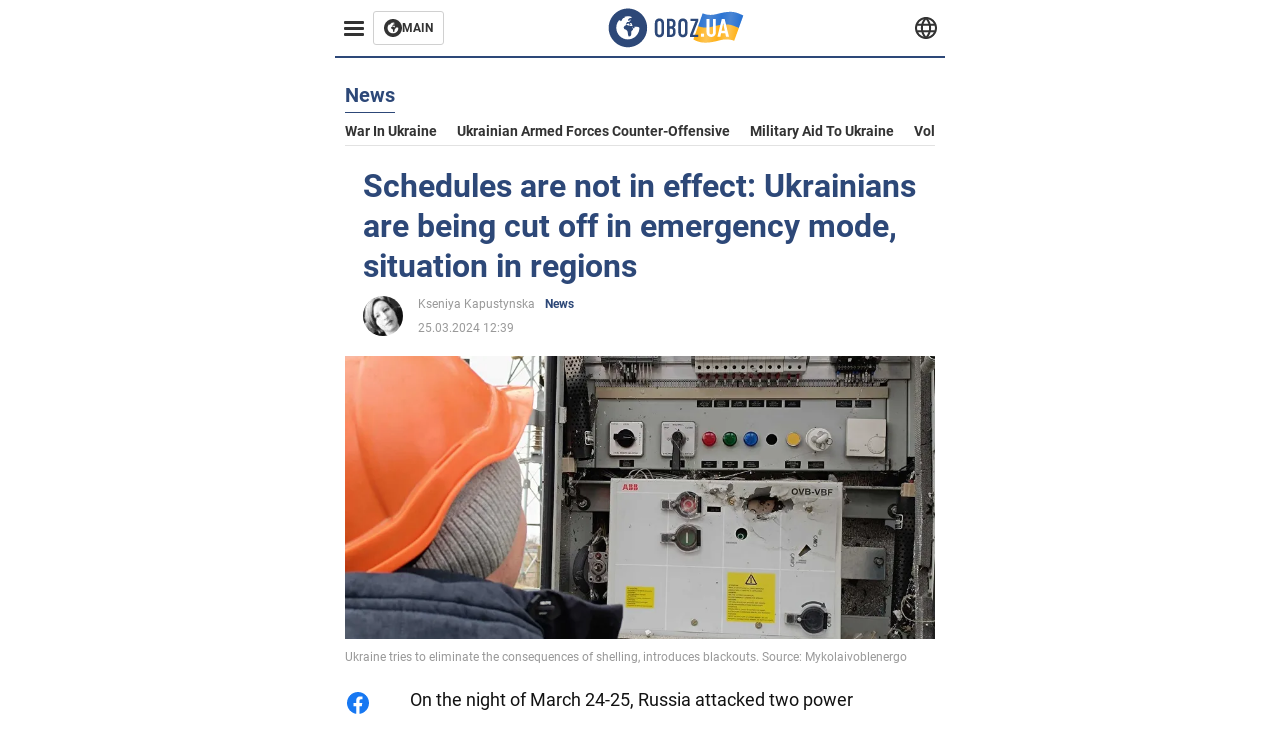

--- FILE ---
content_type: application/x-javascript; charset=utf-8
request_url: https://servicer.idealmedia.io/1314044/1?sessionId=69703a00-01436&sessionPage=1&sessionNumberWeek=1&sessionNumber=1&scale_metric_1=64.00&scale_metric_2=258.06&scale_metric_3=100.00&cbuster=1768962560311720181141&pvid=422ebe3f-0356-4fee-8326-52fa9bf130a5&implVersion=11&lct=1763554920&mp4=1&ap=1&consentStrLen=0&wlid=276df985-a38a-4dee-8e51-aa2f4afc2747&uniqId=027cf&niet=4g&nisd=false&evt=%5B%7B%22event%22%3A1%2C%22methods%22%3A%5B1%2C2%5D%7D%2C%7B%22event%22%3A2%2C%22methods%22%3A%5B1%2C2%5D%7D%5D&pv=5&jsv=es6&dpr=1&hashCommit=cbd500eb&tfre=1559&w=590&h=358&tl=150&tlp=1,2,3&sz=191x338&szp=1,2,3&szl=1,2,3&cxurl=https%3A%2F%2Feng.obozrevatel.com%2Fsection-news%2Fnews-schedules-are-not-in-effect-ukrainians-are-being-cut-off-in-emergency-mode-situation-in-regions-25-03-2024.html&ref=&lu=https%3A%2F%2Feng.obozrevatel.com%2Fsection-news%2Fnews-schedules-are-not-in-effect-ukrainians-are-being-cut-off-in-emergency-mode-situation-in-regions-25-03-2024.html
body_size: 1396
content:
var _mgq=_mgq||[];
_mgq.push(["IdealmediaLoadGoods1314044_027cf",[
["politicsnigeria.com","11957609","1","Tinubu mourns former","“Your kindness will continue to resonate”","0","","","","ewk2aAZHIvHU6WMan8iCG9td7tdAWGg0Y6Od-KkO-LZG1ExbKWXZ0CTClSowcTh2JP9NESf5a0MfIieRFDqB_Kldt0JdlZKDYLbkLtP-Q-XIUpj22OQBWULzV88NYlm0",{"i":"https://s-img.idealmedia.io/n/11957609/492x277/0x0x545x306/aHR0cDovL2ltZ2hvc3RzLmNvbS90LzIwMjYtMDEvODU2ODYyL2Y3NTc2OTRlNjJlYTYxMTliMTE0NDk5ZWVkNGI4ODk3LmpwZWc.webp?v=1768962560-cAl3aMVTtYR-v-5661SwD39lldqbMt_cvTXUPMjvutw","l":"https://clck.idealmedia.io/pnews/11957609/i/30350/pp/1/1?h=ewk2aAZHIvHU6WMan8iCG9td7tdAWGg0Y6Od-KkO-LZG1ExbKWXZ0CTClSowcTh2JP9NESf5a0MfIieRFDqB_Kldt0JdlZKDYLbkLtP-Q-XIUpj22OQBWULzV88NYlm0&utm_campaign=english.obozrevatel.ua&utm_source=english.obozrevatel.ua&utm_medium=referral&rid=fdd3c17f-f670-11f0-a8b8-d404e6f98490&tt=Direct&att=3&afrd=32&iv=11&ct=1&gdprApplies=0&muid=q0kk7KYc6dti&st=-300&mp4=1&h2=RGCnD2pppFaSHdacZpvmnkBeW2ZlxSeKZcqc_ngXOCC0S7QsOb4TyE5H_wq1CwLYUUScKIHSbT7oWNivvzNzUA**","adc":[],"sdl":0,"dl":"","category":"Политика","dbbr":0,"bbrt":0,"type":"e","media-type":"static","clicktrackers":[],"cta":"Learn more","cdt":"","tri":"fdd48891-f670-11f0-a8b8-d404e6f98490","crid":"11957609"}],
["politicsnigeria.com","11957206","1","Shehu Sani Reacts to US Delivery of Military Supplies to Nigeria","Former Senator Representing Kaduna Central, Shehu Sani, Has Reacted To The Delivery Of Critical Military Supplies From The United States To Nigeria.","0","","","","ewk2aAZHIvHU6WMan8iCG_oE7C3MhhnkmNLHrHNYNZyXTvyEbhbJRpN_-iwGtWMqJP9NESf5a0MfIieRFDqB_Kldt0JdlZKDYLbkLtP-Q-XxfpQ9EOVQADcSSv0_6fLf",{"i":"https://s-img.idealmedia.io/n/11957206/492x277/7x0x666x374/aHR0cDovL2ltZ2hvc3RzLmNvbS90LzIwMjYtMDEvODU2ODYyL2Y2MTIyYmU5MTM3ZjNkMzcyMTVjN2I1N2YwNDI1NzQ4LnBuZw.webp?v=1768962560-bc0Cdf-pUIoPl5EbZ_n6j9jW50dK6zdz_dj7CjgG3y0","l":"https://clck.idealmedia.io/pnews/11957206/i/30350/pp/2/1?h=ewk2aAZHIvHU6WMan8iCG_oE7C3MhhnkmNLHrHNYNZyXTvyEbhbJRpN_-iwGtWMqJP9NESf5a0MfIieRFDqB_Kldt0JdlZKDYLbkLtP-Q-XxfpQ9EOVQADcSSv0_6fLf&utm_campaign=english.obozrevatel.ua&utm_source=english.obozrevatel.ua&utm_medium=referral&rid=fdd3c17f-f670-11f0-a8b8-d404e6f98490&tt=Direct&att=3&afrd=32&iv=11&ct=1&gdprApplies=0&muid=q0kk7KYc6dti&st=-300&mp4=1&h2=RGCnD2pppFaSHdacZpvmnkBeW2ZlxSeKZcqc_ngXOCC0S7QsOb4TyE5H_wq1CwLYUUScKIHSbT7oWNivvzNzUA**","adc":[],"sdl":0,"dl":"","category":"Политика","dbbr":0,"bbrt":0,"type":"e","media-type":"static","clicktrackers":[],"cta":"Learn more","cdt":"","tri":"fdd48899-f670-11f0-a8b8-d404e6f98490","crid":"11957206"}],
["tribuneonlineng.com","11968971","1","Gov Makinde Announces Two Key Appointments","Oyo State Governor, Seyi Makinde, Has Approved The Appointment Of Mr David Aderemi Okediji As Chairman Of The Oyo State Audit Service Commission And Mr Olufemi Ebenezer Olanrewaju As Special Assistant On Liaison Office (Lagos).","0","","","","ewk2aAZHIvHU6WMan8iCG6rgKG7QrWwgCjw4suBA8sIZYqXSfpuLmuB6aaTNn53aJP9NESf5a0MfIieRFDqB_Kldt0JdlZKDYLbkLtP-Q-V7CiwYj7mU9ATOvcZI_p3b",{"i":"https://s-img.idealmedia.io/n/11968971/492x277/138x123x1153x649/aHR0cDovL2ltZ2hvc3RzLmNvbS90LzIwMjYtMDEvODgxNTk3LzA4MTFiMzVlYjU5NjIyYzVmYjJhZTBhNGQwMzA1MDdkLnBuZw.webp?v=1768962560-HkyAIF6a_-Zq5paH90g73Ebf8xTwKsLtlDpupuMA0ko","l":"https://clck.idealmedia.io/pnews/11968971/i/30350/pp/3/1?h=ewk2aAZHIvHU6WMan8iCG6rgKG7QrWwgCjw4suBA8sIZYqXSfpuLmuB6aaTNn53aJP9NESf5a0MfIieRFDqB_Kldt0JdlZKDYLbkLtP-Q-V7CiwYj7mU9ATOvcZI_p3b&utm_campaign=english.obozrevatel.ua&utm_source=english.obozrevatel.ua&utm_medium=referral&rid=fdd3c17f-f670-11f0-a8b8-d404e6f98490&tt=Direct&att=3&afrd=32&iv=11&ct=1&gdprApplies=0&muid=q0kk7KYc6dti&st=-300&mp4=1&h2=RGCnD2pppFaSHdacZpvmnkBeW2ZlxSeKZcqc_ngXOCC0S7QsOb4TyE5H_wq1CwLYUUScKIHSbT7oWNivvzNzUA**","adc":[],"sdl":0,"dl":"","category":"Политика","dbbr":0,"bbrt":0,"type":"e","media-type":"static","clicktrackers":[],"cta":"Learn more","cdt":"","tri":"fdd4889e-f670-11f0-a8b8-d404e6f98490","crid":"11968971"}],],
{"awc":{},"dt":"desktop","ts":"","tt":"Direct","isBot":1,"h2":"RGCnD2pppFaSHdacZpvmnkBeW2ZlxSeKZcqc_ngXOCC0S7QsOb4TyE5H_wq1CwLYUUScKIHSbT7oWNivvzNzUA**","ats":0,"rid":"fdd3c17f-f670-11f0-a8b8-d404e6f98490","pvid":"422ebe3f-0356-4fee-8326-52fa9bf130a5","iv":11,"brid":32,"muidn":"q0kk7KYc6dti","dnt":2,"cv":2,"afrd":296,"consent":true,"adv_src_id":39175}]);
_mgqp();
